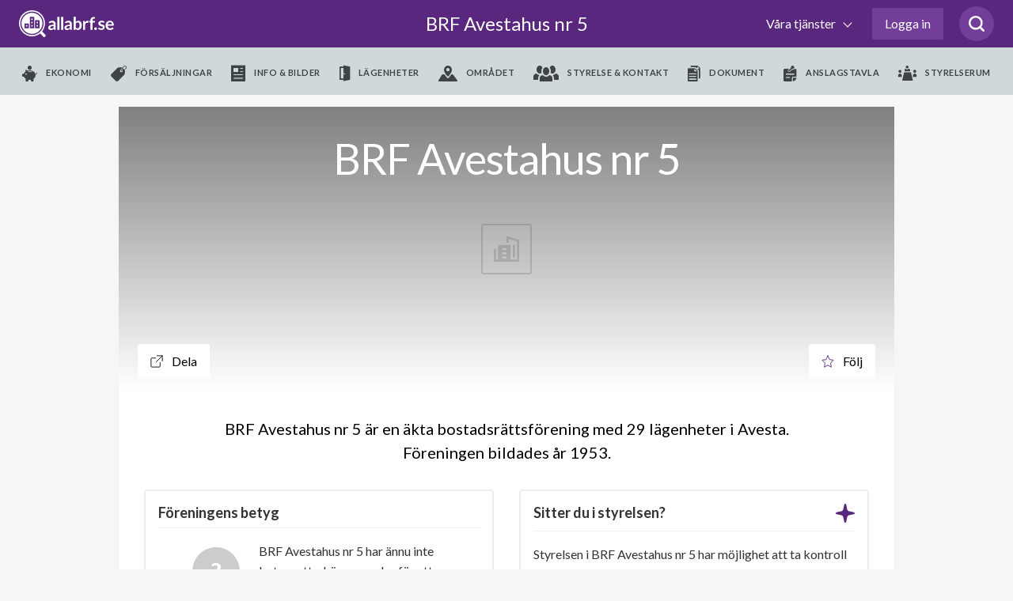

--- FILE ---
content_type: text/html; charset=utf-8
request_url: https://www.google.com/recaptcha/api2/anchor?ar=1&k=6LfILvgUAAAAAB5z8cPYevSICLFfLF2YTLD8eESX&co=aHR0cHM6Ly93d3cuYWxsYWJyZi5zZTo0NDM.&hl=en&v=PoyoqOPhxBO7pBk68S4YbpHZ&size=invisible&anchor-ms=20000&execute-ms=30000&cb=j7s3er8fdqjv
body_size: 48630
content:
<!DOCTYPE HTML><html dir="ltr" lang="en"><head><meta http-equiv="Content-Type" content="text/html; charset=UTF-8">
<meta http-equiv="X-UA-Compatible" content="IE=edge">
<title>reCAPTCHA</title>
<style type="text/css">
/* cyrillic-ext */
@font-face {
  font-family: 'Roboto';
  font-style: normal;
  font-weight: 400;
  font-stretch: 100%;
  src: url(//fonts.gstatic.com/s/roboto/v48/KFO7CnqEu92Fr1ME7kSn66aGLdTylUAMa3GUBHMdazTgWw.woff2) format('woff2');
  unicode-range: U+0460-052F, U+1C80-1C8A, U+20B4, U+2DE0-2DFF, U+A640-A69F, U+FE2E-FE2F;
}
/* cyrillic */
@font-face {
  font-family: 'Roboto';
  font-style: normal;
  font-weight: 400;
  font-stretch: 100%;
  src: url(//fonts.gstatic.com/s/roboto/v48/KFO7CnqEu92Fr1ME7kSn66aGLdTylUAMa3iUBHMdazTgWw.woff2) format('woff2');
  unicode-range: U+0301, U+0400-045F, U+0490-0491, U+04B0-04B1, U+2116;
}
/* greek-ext */
@font-face {
  font-family: 'Roboto';
  font-style: normal;
  font-weight: 400;
  font-stretch: 100%;
  src: url(//fonts.gstatic.com/s/roboto/v48/KFO7CnqEu92Fr1ME7kSn66aGLdTylUAMa3CUBHMdazTgWw.woff2) format('woff2');
  unicode-range: U+1F00-1FFF;
}
/* greek */
@font-face {
  font-family: 'Roboto';
  font-style: normal;
  font-weight: 400;
  font-stretch: 100%;
  src: url(//fonts.gstatic.com/s/roboto/v48/KFO7CnqEu92Fr1ME7kSn66aGLdTylUAMa3-UBHMdazTgWw.woff2) format('woff2');
  unicode-range: U+0370-0377, U+037A-037F, U+0384-038A, U+038C, U+038E-03A1, U+03A3-03FF;
}
/* math */
@font-face {
  font-family: 'Roboto';
  font-style: normal;
  font-weight: 400;
  font-stretch: 100%;
  src: url(//fonts.gstatic.com/s/roboto/v48/KFO7CnqEu92Fr1ME7kSn66aGLdTylUAMawCUBHMdazTgWw.woff2) format('woff2');
  unicode-range: U+0302-0303, U+0305, U+0307-0308, U+0310, U+0312, U+0315, U+031A, U+0326-0327, U+032C, U+032F-0330, U+0332-0333, U+0338, U+033A, U+0346, U+034D, U+0391-03A1, U+03A3-03A9, U+03B1-03C9, U+03D1, U+03D5-03D6, U+03F0-03F1, U+03F4-03F5, U+2016-2017, U+2034-2038, U+203C, U+2040, U+2043, U+2047, U+2050, U+2057, U+205F, U+2070-2071, U+2074-208E, U+2090-209C, U+20D0-20DC, U+20E1, U+20E5-20EF, U+2100-2112, U+2114-2115, U+2117-2121, U+2123-214F, U+2190, U+2192, U+2194-21AE, U+21B0-21E5, U+21F1-21F2, U+21F4-2211, U+2213-2214, U+2216-22FF, U+2308-230B, U+2310, U+2319, U+231C-2321, U+2336-237A, U+237C, U+2395, U+239B-23B7, U+23D0, U+23DC-23E1, U+2474-2475, U+25AF, U+25B3, U+25B7, U+25BD, U+25C1, U+25CA, U+25CC, U+25FB, U+266D-266F, U+27C0-27FF, U+2900-2AFF, U+2B0E-2B11, U+2B30-2B4C, U+2BFE, U+3030, U+FF5B, U+FF5D, U+1D400-1D7FF, U+1EE00-1EEFF;
}
/* symbols */
@font-face {
  font-family: 'Roboto';
  font-style: normal;
  font-weight: 400;
  font-stretch: 100%;
  src: url(//fonts.gstatic.com/s/roboto/v48/KFO7CnqEu92Fr1ME7kSn66aGLdTylUAMaxKUBHMdazTgWw.woff2) format('woff2');
  unicode-range: U+0001-000C, U+000E-001F, U+007F-009F, U+20DD-20E0, U+20E2-20E4, U+2150-218F, U+2190, U+2192, U+2194-2199, U+21AF, U+21E6-21F0, U+21F3, U+2218-2219, U+2299, U+22C4-22C6, U+2300-243F, U+2440-244A, U+2460-24FF, U+25A0-27BF, U+2800-28FF, U+2921-2922, U+2981, U+29BF, U+29EB, U+2B00-2BFF, U+4DC0-4DFF, U+FFF9-FFFB, U+10140-1018E, U+10190-1019C, U+101A0, U+101D0-101FD, U+102E0-102FB, U+10E60-10E7E, U+1D2C0-1D2D3, U+1D2E0-1D37F, U+1F000-1F0FF, U+1F100-1F1AD, U+1F1E6-1F1FF, U+1F30D-1F30F, U+1F315, U+1F31C, U+1F31E, U+1F320-1F32C, U+1F336, U+1F378, U+1F37D, U+1F382, U+1F393-1F39F, U+1F3A7-1F3A8, U+1F3AC-1F3AF, U+1F3C2, U+1F3C4-1F3C6, U+1F3CA-1F3CE, U+1F3D4-1F3E0, U+1F3ED, U+1F3F1-1F3F3, U+1F3F5-1F3F7, U+1F408, U+1F415, U+1F41F, U+1F426, U+1F43F, U+1F441-1F442, U+1F444, U+1F446-1F449, U+1F44C-1F44E, U+1F453, U+1F46A, U+1F47D, U+1F4A3, U+1F4B0, U+1F4B3, U+1F4B9, U+1F4BB, U+1F4BF, U+1F4C8-1F4CB, U+1F4D6, U+1F4DA, U+1F4DF, U+1F4E3-1F4E6, U+1F4EA-1F4ED, U+1F4F7, U+1F4F9-1F4FB, U+1F4FD-1F4FE, U+1F503, U+1F507-1F50B, U+1F50D, U+1F512-1F513, U+1F53E-1F54A, U+1F54F-1F5FA, U+1F610, U+1F650-1F67F, U+1F687, U+1F68D, U+1F691, U+1F694, U+1F698, U+1F6AD, U+1F6B2, U+1F6B9-1F6BA, U+1F6BC, U+1F6C6-1F6CF, U+1F6D3-1F6D7, U+1F6E0-1F6EA, U+1F6F0-1F6F3, U+1F6F7-1F6FC, U+1F700-1F7FF, U+1F800-1F80B, U+1F810-1F847, U+1F850-1F859, U+1F860-1F887, U+1F890-1F8AD, U+1F8B0-1F8BB, U+1F8C0-1F8C1, U+1F900-1F90B, U+1F93B, U+1F946, U+1F984, U+1F996, U+1F9E9, U+1FA00-1FA6F, U+1FA70-1FA7C, U+1FA80-1FA89, U+1FA8F-1FAC6, U+1FACE-1FADC, U+1FADF-1FAE9, U+1FAF0-1FAF8, U+1FB00-1FBFF;
}
/* vietnamese */
@font-face {
  font-family: 'Roboto';
  font-style: normal;
  font-weight: 400;
  font-stretch: 100%;
  src: url(//fonts.gstatic.com/s/roboto/v48/KFO7CnqEu92Fr1ME7kSn66aGLdTylUAMa3OUBHMdazTgWw.woff2) format('woff2');
  unicode-range: U+0102-0103, U+0110-0111, U+0128-0129, U+0168-0169, U+01A0-01A1, U+01AF-01B0, U+0300-0301, U+0303-0304, U+0308-0309, U+0323, U+0329, U+1EA0-1EF9, U+20AB;
}
/* latin-ext */
@font-face {
  font-family: 'Roboto';
  font-style: normal;
  font-weight: 400;
  font-stretch: 100%;
  src: url(//fonts.gstatic.com/s/roboto/v48/KFO7CnqEu92Fr1ME7kSn66aGLdTylUAMa3KUBHMdazTgWw.woff2) format('woff2');
  unicode-range: U+0100-02BA, U+02BD-02C5, U+02C7-02CC, U+02CE-02D7, U+02DD-02FF, U+0304, U+0308, U+0329, U+1D00-1DBF, U+1E00-1E9F, U+1EF2-1EFF, U+2020, U+20A0-20AB, U+20AD-20C0, U+2113, U+2C60-2C7F, U+A720-A7FF;
}
/* latin */
@font-face {
  font-family: 'Roboto';
  font-style: normal;
  font-weight: 400;
  font-stretch: 100%;
  src: url(//fonts.gstatic.com/s/roboto/v48/KFO7CnqEu92Fr1ME7kSn66aGLdTylUAMa3yUBHMdazQ.woff2) format('woff2');
  unicode-range: U+0000-00FF, U+0131, U+0152-0153, U+02BB-02BC, U+02C6, U+02DA, U+02DC, U+0304, U+0308, U+0329, U+2000-206F, U+20AC, U+2122, U+2191, U+2193, U+2212, U+2215, U+FEFF, U+FFFD;
}
/* cyrillic-ext */
@font-face {
  font-family: 'Roboto';
  font-style: normal;
  font-weight: 500;
  font-stretch: 100%;
  src: url(//fonts.gstatic.com/s/roboto/v48/KFO7CnqEu92Fr1ME7kSn66aGLdTylUAMa3GUBHMdazTgWw.woff2) format('woff2');
  unicode-range: U+0460-052F, U+1C80-1C8A, U+20B4, U+2DE0-2DFF, U+A640-A69F, U+FE2E-FE2F;
}
/* cyrillic */
@font-face {
  font-family: 'Roboto';
  font-style: normal;
  font-weight: 500;
  font-stretch: 100%;
  src: url(//fonts.gstatic.com/s/roboto/v48/KFO7CnqEu92Fr1ME7kSn66aGLdTylUAMa3iUBHMdazTgWw.woff2) format('woff2');
  unicode-range: U+0301, U+0400-045F, U+0490-0491, U+04B0-04B1, U+2116;
}
/* greek-ext */
@font-face {
  font-family: 'Roboto';
  font-style: normal;
  font-weight: 500;
  font-stretch: 100%;
  src: url(//fonts.gstatic.com/s/roboto/v48/KFO7CnqEu92Fr1ME7kSn66aGLdTylUAMa3CUBHMdazTgWw.woff2) format('woff2');
  unicode-range: U+1F00-1FFF;
}
/* greek */
@font-face {
  font-family: 'Roboto';
  font-style: normal;
  font-weight: 500;
  font-stretch: 100%;
  src: url(//fonts.gstatic.com/s/roboto/v48/KFO7CnqEu92Fr1ME7kSn66aGLdTylUAMa3-UBHMdazTgWw.woff2) format('woff2');
  unicode-range: U+0370-0377, U+037A-037F, U+0384-038A, U+038C, U+038E-03A1, U+03A3-03FF;
}
/* math */
@font-face {
  font-family: 'Roboto';
  font-style: normal;
  font-weight: 500;
  font-stretch: 100%;
  src: url(//fonts.gstatic.com/s/roboto/v48/KFO7CnqEu92Fr1ME7kSn66aGLdTylUAMawCUBHMdazTgWw.woff2) format('woff2');
  unicode-range: U+0302-0303, U+0305, U+0307-0308, U+0310, U+0312, U+0315, U+031A, U+0326-0327, U+032C, U+032F-0330, U+0332-0333, U+0338, U+033A, U+0346, U+034D, U+0391-03A1, U+03A3-03A9, U+03B1-03C9, U+03D1, U+03D5-03D6, U+03F0-03F1, U+03F4-03F5, U+2016-2017, U+2034-2038, U+203C, U+2040, U+2043, U+2047, U+2050, U+2057, U+205F, U+2070-2071, U+2074-208E, U+2090-209C, U+20D0-20DC, U+20E1, U+20E5-20EF, U+2100-2112, U+2114-2115, U+2117-2121, U+2123-214F, U+2190, U+2192, U+2194-21AE, U+21B0-21E5, U+21F1-21F2, U+21F4-2211, U+2213-2214, U+2216-22FF, U+2308-230B, U+2310, U+2319, U+231C-2321, U+2336-237A, U+237C, U+2395, U+239B-23B7, U+23D0, U+23DC-23E1, U+2474-2475, U+25AF, U+25B3, U+25B7, U+25BD, U+25C1, U+25CA, U+25CC, U+25FB, U+266D-266F, U+27C0-27FF, U+2900-2AFF, U+2B0E-2B11, U+2B30-2B4C, U+2BFE, U+3030, U+FF5B, U+FF5D, U+1D400-1D7FF, U+1EE00-1EEFF;
}
/* symbols */
@font-face {
  font-family: 'Roboto';
  font-style: normal;
  font-weight: 500;
  font-stretch: 100%;
  src: url(//fonts.gstatic.com/s/roboto/v48/KFO7CnqEu92Fr1ME7kSn66aGLdTylUAMaxKUBHMdazTgWw.woff2) format('woff2');
  unicode-range: U+0001-000C, U+000E-001F, U+007F-009F, U+20DD-20E0, U+20E2-20E4, U+2150-218F, U+2190, U+2192, U+2194-2199, U+21AF, U+21E6-21F0, U+21F3, U+2218-2219, U+2299, U+22C4-22C6, U+2300-243F, U+2440-244A, U+2460-24FF, U+25A0-27BF, U+2800-28FF, U+2921-2922, U+2981, U+29BF, U+29EB, U+2B00-2BFF, U+4DC0-4DFF, U+FFF9-FFFB, U+10140-1018E, U+10190-1019C, U+101A0, U+101D0-101FD, U+102E0-102FB, U+10E60-10E7E, U+1D2C0-1D2D3, U+1D2E0-1D37F, U+1F000-1F0FF, U+1F100-1F1AD, U+1F1E6-1F1FF, U+1F30D-1F30F, U+1F315, U+1F31C, U+1F31E, U+1F320-1F32C, U+1F336, U+1F378, U+1F37D, U+1F382, U+1F393-1F39F, U+1F3A7-1F3A8, U+1F3AC-1F3AF, U+1F3C2, U+1F3C4-1F3C6, U+1F3CA-1F3CE, U+1F3D4-1F3E0, U+1F3ED, U+1F3F1-1F3F3, U+1F3F5-1F3F7, U+1F408, U+1F415, U+1F41F, U+1F426, U+1F43F, U+1F441-1F442, U+1F444, U+1F446-1F449, U+1F44C-1F44E, U+1F453, U+1F46A, U+1F47D, U+1F4A3, U+1F4B0, U+1F4B3, U+1F4B9, U+1F4BB, U+1F4BF, U+1F4C8-1F4CB, U+1F4D6, U+1F4DA, U+1F4DF, U+1F4E3-1F4E6, U+1F4EA-1F4ED, U+1F4F7, U+1F4F9-1F4FB, U+1F4FD-1F4FE, U+1F503, U+1F507-1F50B, U+1F50D, U+1F512-1F513, U+1F53E-1F54A, U+1F54F-1F5FA, U+1F610, U+1F650-1F67F, U+1F687, U+1F68D, U+1F691, U+1F694, U+1F698, U+1F6AD, U+1F6B2, U+1F6B9-1F6BA, U+1F6BC, U+1F6C6-1F6CF, U+1F6D3-1F6D7, U+1F6E0-1F6EA, U+1F6F0-1F6F3, U+1F6F7-1F6FC, U+1F700-1F7FF, U+1F800-1F80B, U+1F810-1F847, U+1F850-1F859, U+1F860-1F887, U+1F890-1F8AD, U+1F8B0-1F8BB, U+1F8C0-1F8C1, U+1F900-1F90B, U+1F93B, U+1F946, U+1F984, U+1F996, U+1F9E9, U+1FA00-1FA6F, U+1FA70-1FA7C, U+1FA80-1FA89, U+1FA8F-1FAC6, U+1FACE-1FADC, U+1FADF-1FAE9, U+1FAF0-1FAF8, U+1FB00-1FBFF;
}
/* vietnamese */
@font-face {
  font-family: 'Roboto';
  font-style: normal;
  font-weight: 500;
  font-stretch: 100%;
  src: url(//fonts.gstatic.com/s/roboto/v48/KFO7CnqEu92Fr1ME7kSn66aGLdTylUAMa3OUBHMdazTgWw.woff2) format('woff2');
  unicode-range: U+0102-0103, U+0110-0111, U+0128-0129, U+0168-0169, U+01A0-01A1, U+01AF-01B0, U+0300-0301, U+0303-0304, U+0308-0309, U+0323, U+0329, U+1EA0-1EF9, U+20AB;
}
/* latin-ext */
@font-face {
  font-family: 'Roboto';
  font-style: normal;
  font-weight: 500;
  font-stretch: 100%;
  src: url(//fonts.gstatic.com/s/roboto/v48/KFO7CnqEu92Fr1ME7kSn66aGLdTylUAMa3KUBHMdazTgWw.woff2) format('woff2');
  unicode-range: U+0100-02BA, U+02BD-02C5, U+02C7-02CC, U+02CE-02D7, U+02DD-02FF, U+0304, U+0308, U+0329, U+1D00-1DBF, U+1E00-1E9F, U+1EF2-1EFF, U+2020, U+20A0-20AB, U+20AD-20C0, U+2113, U+2C60-2C7F, U+A720-A7FF;
}
/* latin */
@font-face {
  font-family: 'Roboto';
  font-style: normal;
  font-weight: 500;
  font-stretch: 100%;
  src: url(//fonts.gstatic.com/s/roboto/v48/KFO7CnqEu92Fr1ME7kSn66aGLdTylUAMa3yUBHMdazQ.woff2) format('woff2');
  unicode-range: U+0000-00FF, U+0131, U+0152-0153, U+02BB-02BC, U+02C6, U+02DA, U+02DC, U+0304, U+0308, U+0329, U+2000-206F, U+20AC, U+2122, U+2191, U+2193, U+2212, U+2215, U+FEFF, U+FFFD;
}
/* cyrillic-ext */
@font-face {
  font-family: 'Roboto';
  font-style: normal;
  font-weight: 900;
  font-stretch: 100%;
  src: url(//fonts.gstatic.com/s/roboto/v48/KFO7CnqEu92Fr1ME7kSn66aGLdTylUAMa3GUBHMdazTgWw.woff2) format('woff2');
  unicode-range: U+0460-052F, U+1C80-1C8A, U+20B4, U+2DE0-2DFF, U+A640-A69F, U+FE2E-FE2F;
}
/* cyrillic */
@font-face {
  font-family: 'Roboto';
  font-style: normal;
  font-weight: 900;
  font-stretch: 100%;
  src: url(//fonts.gstatic.com/s/roboto/v48/KFO7CnqEu92Fr1ME7kSn66aGLdTylUAMa3iUBHMdazTgWw.woff2) format('woff2');
  unicode-range: U+0301, U+0400-045F, U+0490-0491, U+04B0-04B1, U+2116;
}
/* greek-ext */
@font-face {
  font-family: 'Roboto';
  font-style: normal;
  font-weight: 900;
  font-stretch: 100%;
  src: url(//fonts.gstatic.com/s/roboto/v48/KFO7CnqEu92Fr1ME7kSn66aGLdTylUAMa3CUBHMdazTgWw.woff2) format('woff2');
  unicode-range: U+1F00-1FFF;
}
/* greek */
@font-face {
  font-family: 'Roboto';
  font-style: normal;
  font-weight: 900;
  font-stretch: 100%;
  src: url(//fonts.gstatic.com/s/roboto/v48/KFO7CnqEu92Fr1ME7kSn66aGLdTylUAMa3-UBHMdazTgWw.woff2) format('woff2');
  unicode-range: U+0370-0377, U+037A-037F, U+0384-038A, U+038C, U+038E-03A1, U+03A3-03FF;
}
/* math */
@font-face {
  font-family: 'Roboto';
  font-style: normal;
  font-weight: 900;
  font-stretch: 100%;
  src: url(//fonts.gstatic.com/s/roboto/v48/KFO7CnqEu92Fr1ME7kSn66aGLdTylUAMawCUBHMdazTgWw.woff2) format('woff2');
  unicode-range: U+0302-0303, U+0305, U+0307-0308, U+0310, U+0312, U+0315, U+031A, U+0326-0327, U+032C, U+032F-0330, U+0332-0333, U+0338, U+033A, U+0346, U+034D, U+0391-03A1, U+03A3-03A9, U+03B1-03C9, U+03D1, U+03D5-03D6, U+03F0-03F1, U+03F4-03F5, U+2016-2017, U+2034-2038, U+203C, U+2040, U+2043, U+2047, U+2050, U+2057, U+205F, U+2070-2071, U+2074-208E, U+2090-209C, U+20D0-20DC, U+20E1, U+20E5-20EF, U+2100-2112, U+2114-2115, U+2117-2121, U+2123-214F, U+2190, U+2192, U+2194-21AE, U+21B0-21E5, U+21F1-21F2, U+21F4-2211, U+2213-2214, U+2216-22FF, U+2308-230B, U+2310, U+2319, U+231C-2321, U+2336-237A, U+237C, U+2395, U+239B-23B7, U+23D0, U+23DC-23E1, U+2474-2475, U+25AF, U+25B3, U+25B7, U+25BD, U+25C1, U+25CA, U+25CC, U+25FB, U+266D-266F, U+27C0-27FF, U+2900-2AFF, U+2B0E-2B11, U+2B30-2B4C, U+2BFE, U+3030, U+FF5B, U+FF5D, U+1D400-1D7FF, U+1EE00-1EEFF;
}
/* symbols */
@font-face {
  font-family: 'Roboto';
  font-style: normal;
  font-weight: 900;
  font-stretch: 100%;
  src: url(//fonts.gstatic.com/s/roboto/v48/KFO7CnqEu92Fr1ME7kSn66aGLdTylUAMaxKUBHMdazTgWw.woff2) format('woff2');
  unicode-range: U+0001-000C, U+000E-001F, U+007F-009F, U+20DD-20E0, U+20E2-20E4, U+2150-218F, U+2190, U+2192, U+2194-2199, U+21AF, U+21E6-21F0, U+21F3, U+2218-2219, U+2299, U+22C4-22C6, U+2300-243F, U+2440-244A, U+2460-24FF, U+25A0-27BF, U+2800-28FF, U+2921-2922, U+2981, U+29BF, U+29EB, U+2B00-2BFF, U+4DC0-4DFF, U+FFF9-FFFB, U+10140-1018E, U+10190-1019C, U+101A0, U+101D0-101FD, U+102E0-102FB, U+10E60-10E7E, U+1D2C0-1D2D3, U+1D2E0-1D37F, U+1F000-1F0FF, U+1F100-1F1AD, U+1F1E6-1F1FF, U+1F30D-1F30F, U+1F315, U+1F31C, U+1F31E, U+1F320-1F32C, U+1F336, U+1F378, U+1F37D, U+1F382, U+1F393-1F39F, U+1F3A7-1F3A8, U+1F3AC-1F3AF, U+1F3C2, U+1F3C4-1F3C6, U+1F3CA-1F3CE, U+1F3D4-1F3E0, U+1F3ED, U+1F3F1-1F3F3, U+1F3F5-1F3F7, U+1F408, U+1F415, U+1F41F, U+1F426, U+1F43F, U+1F441-1F442, U+1F444, U+1F446-1F449, U+1F44C-1F44E, U+1F453, U+1F46A, U+1F47D, U+1F4A3, U+1F4B0, U+1F4B3, U+1F4B9, U+1F4BB, U+1F4BF, U+1F4C8-1F4CB, U+1F4D6, U+1F4DA, U+1F4DF, U+1F4E3-1F4E6, U+1F4EA-1F4ED, U+1F4F7, U+1F4F9-1F4FB, U+1F4FD-1F4FE, U+1F503, U+1F507-1F50B, U+1F50D, U+1F512-1F513, U+1F53E-1F54A, U+1F54F-1F5FA, U+1F610, U+1F650-1F67F, U+1F687, U+1F68D, U+1F691, U+1F694, U+1F698, U+1F6AD, U+1F6B2, U+1F6B9-1F6BA, U+1F6BC, U+1F6C6-1F6CF, U+1F6D3-1F6D7, U+1F6E0-1F6EA, U+1F6F0-1F6F3, U+1F6F7-1F6FC, U+1F700-1F7FF, U+1F800-1F80B, U+1F810-1F847, U+1F850-1F859, U+1F860-1F887, U+1F890-1F8AD, U+1F8B0-1F8BB, U+1F8C0-1F8C1, U+1F900-1F90B, U+1F93B, U+1F946, U+1F984, U+1F996, U+1F9E9, U+1FA00-1FA6F, U+1FA70-1FA7C, U+1FA80-1FA89, U+1FA8F-1FAC6, U+1FACE-1FADC, U+1FADF-1FAE9, U+1FAF0-1FAF8, U+1FB00-1FBFF;
}
/* vietnamese */
@font-face {
  font-family: 'Roboto';
  font-style: normal;
  font-weight: 900;
  font-stretch: 100%;
  src: url(//fonts.gstatic.com/s/roboto/v48/KFO7CnqEu92Fr1ME7kSn66aGLdTylUAMa3OUBHMdazTgWw.woff2) format('woff2');
  unicode-range: U+0102-0103, U+0110-0111, U+0128-0129, U+0168-0169, U+01A0-01A1, U+01AF-01B0, U+0300-0301, U+0303-0304, U+0308-0309, U+0323, U+0329, U+1EA0-1EF9, U+20AB;
}
/* latin-ext */
@font-face {
  font-family: 'Roboto';
  font-style: normal;
  font-weight: 900;
  font-stretch: 100%;
  src: url(//fonts.gstatic.com/s/roboto/v48/KFO7CnqEu92Fr1ME7kSn66aGLdTylUAMa3KUBHMdazTgWw.woff2) format('woff2');
  unicode-range: U+0100-02BA, U+02BD-02C5, U+02C7-02CC, U+02CE-02D7, U+02DD-02FF, U+0304, U+0308, U+0329, U+1D00-1DBF, U+1E00-1E9F, U+1EF2-1EFF, U+2020, U+20A0-20AB, U+20AD-20C0, U+2113, U+2C60-2C7F, U+A720-A7FF;
}
/* latin */
@font-face {
  font-family: 'Roboto';
  font-style: normal;
  font-weight: 900;
  font-stretch: 100%;
  src: url(//fonts.gstatic.com/s/roboto/v48/KFO7CnqEu92Fr1ME7kSn66aGLdTylUAMa3yUBHMdazQ.woff2) format('woff2');
  unicode-range: U+0000-00FF, U+0131, U+0152-0153, U+02BB-02BC, U+02C6, U+02DA, U+02DC, U+0304, U+0308, U+0329, U+2000-206F, U+20AC, U+2122, U+2191, U+2193, U+2212, U+2215, U+FEFF, U+FFFD;
}

</style>
<link rel="stylesheet" type="text/css" href="https://www.gstatic.com/recaptcha/releases/PoyoqOPhxBO7pBk68S4YbpHZ/styles__ltr.css">
<script nonce="h_9GEfbRR4n-DScwYCSSwQ" type="text/javascript">window['__recaptcha_api'] = 'https://www.google.com/recaptcha/api2/';</script>
<script type="text/javascript" src="https://www.gstatic.com/recaptcha/releases/PoyoqOPhxBO7pBk68S4YbpHZ/recaptcha__en.js" nonce="h_9GEfbRR4n-DScwYCSSwQ">
      
    </script></head>
<body><div id="rc-anchor-alert" class="rc-anchor-alert"></div>
<input type="hidden" id="recaptcha-token" value="[base64]">
<script type="text/javascript" nonce="h_9GEfbRR4n-DScwYCSSwQ">
      recaptcha.anchor.Main.init("[\x22ainput\x22,[\x22bgdata\x22,\x22\x22,\[base64]/[base64]/[base64]/[base64]/[base64]/[base64]/[base64]/[base64]/[base64]/[base64]\\u003d\x22,\[base64]\x22,\[base64]/[base64]/DmwVtMFnCvcO3GcOqw5vDjUvClGlCw7opwr/CmhXDnB3Ck8OVOsOgwpo+MFrCncOQB8KZYsKCZcOCXMORAcKjw63CjFlow4NxRFUrwr5rwoISO2E6CsKzLcO2w5zDlcKyMlrClzZXcA3DogjCvl/[base64]/CuDnDpjLCjcKDSEjChSTCjcKvNA1OcTwrYMKOw4tFwqV0DyfDoWZWw4vClippwpTCpjnDl8O3Zwxhwr4KfHk4w5xgTMKxbsKXw5toEsOEOQ7Cr15YIgHDh8O2JcKsXF4rUAjDjcORK0jCv3zCkXXDiUw9wrbDq8OFZMO8w6/[base64]/wp5yUV8Ew5kGwqsAw7HCrSjDvMKlBnV3wqlDw5kPwqo0w4t+YcKJZcKub8Ovw5Aew6gSwp/DgUtIwqFOw7HCkw/[base64]/ZcKnQ8Oew47DqsOxw6YwworCli4Qw74uw5XCv8KMTMKYEXolwqTDoSE0Qnl0Vjpvw65oUsOFw7fCggHDlF/CkFAmEsOZKsKuw6HDpMKBbibDucKiDVDDq8OpNsOxXwgBMcOMwqbDgMKzwqfCmF/DscOMNsOTw6TDq8KvP8KCG8KKw4ZQCEhCw47CnEbChMO4XG7DsUXCtyQRw67DrHdtIsKaw4PDtlbDvglhw59MwrXCjRXDpATDsW7CscKbGMOcwpJHVsOIZF7CpcKFwpjDgikKIsOWwpfDq27Co3BOIcKCXXXDh8K0TybCty7DoMKfE8KgwoROEQXClwnCuxJvw4TDih/DvMK5wqwoPwNoYigcNBwvL8O/w5kJXnPDr8Olw4/Dj8KJw47Dq3rCpsKvw6fDtsKaw5Egf1HDl2gBw63Dv8OJD8Kmw5DDmjnCmk0bw4ZLwrJud8O5woHCocKjew80eTTDgysPwr/DnsK2wqVJcXnClVYEwoMuGcOHwp/DgXQjw6RqBsOpwrAdwrwIbToLwq4pMARFJ27CqMONw4Rqw5PCkEA+W8O+acKDw6dIPhvCjx47w7kNNcOnwrNbNBzDlMOCw4B4EENuwrPDgV0nJlQ/wpJcDcKPdcOaHGx7bcOEHw7DqV/CgxUHMgB/VcOkw4HCh2JAw50MBWIBwqVUQk/[base64]/CrMOBwplFw4NdfxY/w7nCjcOIHsOGw58bwr3DtX/ClznCk8OKw4zDm8O+VcKdwpA0wpvDscOQwrFowrnDiCDDpBrDjjIVwqbCrmDCqHxKa8KoeMOXw7V/w7DDoMOKYMK/Al9UeMOPwrvDrcOHw7LDt8KGw7bCq8OXO8OCaT/Ck0TDh8OZw6/Cm8OFwo3DksKRPMO+w4ELaWZyMFnDm8OhK8Okwq1qw7Qmw4XDmsK3wq1Ow7nDt8Kba8KZw4VFw7lgSMOybkPCvFvDhCJ5wq7CisOkGmHCvXkvHFTCtMKVasOZwrdbw77Do8OyeSlQJcOMAUp3aMODVHLDuiVIw4XCsG1fw4PCsT/DrWM5wrosw7bDnsO4wq/[base64]/Dj8O2CMOSw6fCsMK1w5JeDGNKw4HClzjCp8OFwrTCqcK6a8KNwpHCqmwpw7TCgSU7wqfCsSk0wqcuw57ChVkUw6wcw5PCosKecBnDjh3ChTPCjV4cw7DCjBTDqCDDshrCnMKjw6fDvkMdecKYwqLDhBFgwpDDqiPCoz3DjcK+XcK/QS/DkcOVwq/Dgj3DswEIwo9PwpnDrMKsV8KwUsORRcOkwoZcwrVFwq03wrQaw5HDiFnDvcKjwrfDjsKNw5LDmcO8w7lQOwzConosw6k+O8KFwrRNBsKmQD17w6Q3w5htw7rDi0HDm1bDnXjDgDZHTSUuF8KwIEvChsOJwo9UFcO/AsOnw7HClG7Cu8OZTMOyw5NOwp8/[base64]/LnTDssO+w65oAMK8AGfDoz8Yw7bCtsObUcKow59MOsK9wqoBbcO8w7YYC8KjYMO8fCMwwrzDiADCtsOGE8KjwqjDv8ObwoZrw7PCrmbCm8Olw7fCmF/[base64]/CnsKZIcOVOcK5wpEvw5bCoHBZwqZxwoJ0VMOhw5fChcOpSQvCvMOAwqt0EMOUwpzCgMK8I8O9wqo4WBjDqRp7w7HCuWfCiMK4G8KZKg5ewrzCjzsFw7BSVMKJbW/CrcKWwqAowp3Cp8OBdsOMw78CFMKmLcOuw7Uzw6pew7nCg8OKwosMw6DCocKmwpXDo8KLRsOfw4gMEklUWcO6bWHCjD/[base64]/DkBctw7d3w55fwpjDgTZvwp5dwrdBw4DDncKBwrtABFJvPmoPW3TCvzvChsOawqxFw4VFE8OjwohhSCVpw5EewozDrsKrwp9YAX3Dp8KrEMOFbcKpw5nCiMOvEx/DpTp1McKaecKZwrrCrnpqAi4nO8OvV8KiQcKkwoFswovCssKrKS7CsMKnwplDwrhJw6zDjmJNw6lbSyotw7rCvn0zZUk0w7/DkXQMeFXDl8KkShTDqsOvwokww7dTYsK/WhtCasOUMwQgw79Hw6cnwrvDqMK3wpdpM3hrwqMgaMO4wr3Clz5FRBgTw7MNDS/[base64]/CuXzCqsOwcMKlwrRkFw/DosOjw7Vhw5MDw4XCn8OQRcKObjBiGMKiw6zDpMOEwqgFV8KNw6bCl8KaeX5Bd8KSw7gBwqINb8Oiw5ouw6QYeMO6w6MtwoN7DcOvwq0fw43DtmrDnQXCucKPw4ICwqDDqQrDv3hXRcKUw59vwrvCrsKYw4TCoTzDkMKVw7lRGQ/[base64]/[base64]/[base64]/CrlzClinDjsKmR8OtwovCksO6Gw0iIBLClCYkIhBFH8Kcw78dwrI2a2xENsOTwqIzWMOmwopKQcOiwoJ9w7bCiwPCtQRNE8Kbwo3CuMK1wpDDhcOnw6zDisK/w5/CjcK4w5tVw65DPsOKVMK4w6Vrw4TCiid5KFEXBcOmIQpwJ8KrFTzCrxJkS1kOwqDCmcO6w7LCmsO4bsOwfsOfJ1QSwpYlwp7Clw9gT8KZe2fDqkzDnsKUAWbCiMKaDsO2ITF5DcKyBsOZAkXCnA15wqk/wq4EXMOaw6XCtMKxwqzCrcOHw7k9wpVJwoTCm2TCvcOtwqDCoCXDosOywokAV8KRNwjDksOKVcKdMMK6w7HCnm3CmcOnMMOJHBl1wrPDv8K2w4E0OMK8w6HCsyvDkMKtHcKJw51xw7HCssOhwqzChxwlw4s+w6XDhcOPEsKTw5HCuMKLZcOZLCx/w71Gwo0EwoLDqifCpcKjOW4ew7DDmcK6CREWw4vCgsOcw6QmwoHDocOIw4fDl1VjKF3CvhNTwq7Cn8OlQhXCn8KMEsKqA8O5wqnDmyBpwrDClHUpHWDDmcOBX1t+cDt2wo95w716GcKJbcOkQyseOzPDtsKIWgQtwog/w5dBOsO0e0McwpbDtyJgw6nClXxdwpfChMKocQFyWW8QD18Zw4bDiMO9wqVMwpTDhFjDmcKbOsKbMUjDkcKYYcOJwrPCribChMKPY8K1VmHCgTLDiMOeMXzCuBzCoMKkWcK4dGVrYwVRLnHDlcOSw6ggwrBPCA54wqXCjsKVw4jCssOqw5zCi3ECHcOMGSHDuggDw6/[base64]/[base64]/[base64]/ClcObT8OowqhEb8KAw6nDgMOgNcKTUMKIwr5sw6hYw7tewoPCmE7CrnYYT8KDw79Ow65HBFUYwoQuwqbDisKYw4HDpUBqTsKKw6bCjU9GwpvDocORdMOTCFXCgi/DngvCtcKXFG/[base64]/V8K+wqHCrHhKAEfCjSNJdMK9DMK7FxjDhcOna8KDwrgcwpbDsWvDkQxhPgJLLHnDrcO4LkzDp8KhP8K0MjR/L8OAw4ljbMOJw7ICw63DgwbCi8K3NHvCpBzCrF7DkcKNwoRsecK5w7zDucOSNMKDw6TDjcOyw7YDwqHDlsK3ZycRwpfDj2EhOxTCusOfZsOJchoaWMKzF8KgUAQww4EWEDzCkB7Dsl3CmsOdPcO/[base64]/w6tYw50jPDvCh0UdSMOnwrLCrXzDrsOtW8OfMMKkw7l2w63DnyrDjnhpSMKkZ8OlEnFdN8KeXcOUwrc3NcORWFPCiMK/w7HDoMKMTUbDogskecKGJ3/DssOSw68gwqZ/PxlbRcO+B8K6w6nCgcOfw47Cu8OCw73CtWPDk8Olw7ZzHhzCrhXDoMKyc8OUw7vDk39Dw7LDljYQwqzDulXDrSs/[base64]/[base64]/[base64]/CkwPCiGnDiMObZMO4WcKuw59hBMKSdcKowqYGwqbDgCZ7wrNHO8OrwpvCm8O+YsOzd8OHWRHCqMK/HsOsw5hXw5VJMVwcdsOowrTCpGDCq1vDkU7CjcOnwohrwqBWwqjCqFpfE1BZw5pOaHLCiyYFUinCrwvDqEBNCVohA1bCp8OSKMOZMsOLwpjCvDLDpcK1BcOIw41recK/YkLCocKGFX57P8OnL1DDgMOeYjrCl8KXw5rDp8OfXMKOHMKFWl9GPBDDrcKyHj/CsMKbwqXCosOeRizCjzoTLMK3P1HCmcOow4IrCcK/w5R/ScKvR8KuwrLDkMK7wrbCocOjw5ULXcKawqsUEwYYwoDCksO1Nj1TVDI0wpAZwoExTMKyZMOlw7Nxe8OHwp4vw58mwoDCtH5bw55uw55IJFI4woTClmZ0UMOHw4Bcw6Qvw5tcNMOfw6zCi8O3w4YDecO2JV7DiC/DtcOiwofDsUnCg0nDjcKuw4/[base64]/wpkkwpAVwrsPwpZmwoB8NQ5IMsK1bcOBw4R3YsKiwofDtsKjw6rDpsKgMMKwJjnDlsKSRQlnJcO/WhjDr8KgbsO7OAZyJsOAHl0twp3Dq30IScKtwroOw43CmcKDwojCusK3woHCgj7CgGPCu8KcCQ0bagAjwrXCl2LDmWPCqTTCiMKfw6Efwok1w58NbE50LxjClGd2w7EEw4l6w6HDtxPDghbCqsK6M0Vww7PDqcOAw5bCgAPCrcKFVcOUw793wrwYfiVyfsKWw6/DmsO1wrfClsKtJcOfTxLCljtkwr7CtcOiBcKmwohzwqtzFMO2w7ZKbUPCuMOVwo9PUsK3DCLCg8OpVAQPSmMVbnvCp0tTG2rDk8K2KWB0ZcOBesKKw5DCn23DksOkw7oBwpzCuRPCucOrN1fCksOca8KZFmfDrXrDnwtLw7Z3w5h5wo/CjXjDvsKNdF7CkMOCMEzDgSnDv2UGw6nDnR0cwoIww4nCvRk1wpIHVsO2WcKywr7CiWUmw5bCqsO+U8ObwrdIw7gewqHCqjYNOFvCmGzCssOxw5vCj1rDoU01aRknOcKEwpRBwqbDjcKMwqzDn3fCpwIEwokCdsKHwrzDncKPw6HCrF8ewo1FZ8KQwq/[base64]/BsOJw5t3WVjDrWrCnhgAwrTDtsKJwoBEXcKCw5TDpiDDnTTCplZoCcKlw5XCizXCnsOvDsKJM8Omw7EXw6JhPXpSIlnCt8OfFjrCnsOpwoLCqcOBAmcRE8KFw4UNwqrCuGBdOTdjwrskw5U5KX4NacO9w7o1BH3CjGXDqyoHwr7Dq8O1w6IRw7nDhA5rw7XCrMK/YsONHWB/cA4uw5TDlw3Dm1FNShbDocOHEsKIw7YAw6p1GsONwpPDvwPDqRFcw6gJXcOMUMKcw6XCjHRmwp5/dSTDgcK1w5LDtVjDvsKtwoR8w7I0M2/Ck3EPVF7CtlnDp8KSCcOzcMKYw5jCjcOswodQEMO+woZeQ3XDvcKoGinCpxluLFrDhMO0w4fDssONwpVXwrLCl8OWw5Jww6R7w64yw43CljlLw7gQwppSwqw7TcOubcKfNcOjw6U1IMKOwodXacKow7UowoVmwoo6w4XDgcOgLcO6wrHDlDY9w71/[base64]/Dl3xAMcKQBsKiw4TDnlHDlMKqZ8Kew6vCncK7J1MFwpLClSXDqRTDrzVwU8OiVkxzOMK8w5LCpMKoOhvCjSrDrwfDsMKWw4JywpAcfcOtw7fDsMO0wq8lwoA0HMOKN3ZpwqgqUX/DgsOPYsOIw5jClEMPHQPClhTDrMKTw5bCpcOowrPDqgcZw4LDk2LCosOrw7w0woLCr1ARRMKpKsKew5/DssO/AwXCnWl3w7bDpsOCwo96wp/DlV3DjMOzVwcKcQcufG1iZMK5w4rCqUBXZsOPwpobKMKhQxbCgsO9wobCu8OrwrxwHHp6HHooWitqScODw6EjCSfClMOeD8O/w4A8VmzDuVjCuGbCncKLwq7Dl0JaXFwlw6FhbxjDsAFnwo94McKOw4XDo3zCgMKkw6dQwqrClMKGEcKnfXfDkcOjw7nDhsKzd8OIwqHDgsKrw6NRw6cIwqlNw5zCp8O0wo9EwoHDs8KDw4HDiB1EG8K0IsO+XF/DlWgQw5DCv3QywrbDmClsw4Y5w6bCsjXDkmVYVcKtwrVFMsOpAMKmLsKqwoU2w4bCnk3CucKDNHA5NwXDs0LDrwJLwq1yZ8KyB0ZrSMOawo/CqFhowq5UwrHCvytuw7LCrm47LUDCr8OLwqRnbcKHw7vDn8OzwqlRMl7Dp28OLXUNG8OfDmNCVkXCrcODa2RdSGlkwp/CjsOKwoHCnMOFe1AdJcKowrwswoE9w6XDicKlNAbCq0JRWcO+AybCq8KFCCDDjMOrFsKtw49awr3DiDPDkQzCqTrDnSLClUfDoMOvFQMGwpApw74jUcOFc8OQYXxSEE/CoDvDo0rDlmbCuzXDgMKXwpILwrHDucKYOmnDiwLCvsKlOgHCtUfDgMKzw6o4BcKRGG0mw5zCkTnDkBLDo8KNVsO/wrTDmQYWRnHCri3Dhn7DkC0UcQHCl8Ovwo0/wpLDvsK5XynCuWNFNG3DkMK/[base64]/w7fDtcKpw5UTwqsDUH/CgUZ3CsKywrdaZ8KJw6kfwqosT8KQwq5zCDojw51Cd8Kiw6xOwoDCvcKgDAvCmsK2aA4Jw4cyw4lvWDfCssO7PH/CqxsaOAEpXiJJwohwZn7DuA/DmcKNCSRHMMKqJsKEwocgBCXDjXLCimYaw4UUZF/[base64]/[base64]/DusOGOX9/wr4bJcKCSmpIAzrChnxKXwhMwrBpZ0YRW01+eEtqGC05wqkDEQTCqsK9TcKxworDrxbCpsO0AcK7TXF5wrXDjMKYRBBVwr4qN8Kmw5bChCvDuMOVdy3CjcKPwqPDicKmw5hjwpHClsOcDksZw7jDiHPDngTDv1NPSmcWUDVpwr/CucKyw7sWwq7CnsOkMH/[base64]/DnVNVw7vCvMKlIjHDkQMlREXCrkcDUWJJXG3CpGhTwr5OwoQFRjZfwrBwAcKxeMOSFMOVwqjCs8KSwqLCpUXCvzFvw64Lw7wCIX3CllXCqWMlCsKow4shQFvCuMOOacK+CsK/R8O0OMOTw4HDnUzCtErDmzBIRMKhasO2asO8wpAleDtPw7ACOiBiHMKidBUCcsKxcFsmw53Cgh0mFxdUK8KmwpsaF0XCrsOwK8KEwrbDtBgxZ8OTwos6c8OgIzh/[base64]/CvD5HwpMVw44xwqrDrcObL8OswpTDmzo4wrE8QsO8YEbCowlGw4kYCmdGw7PChFNIXsKNZMO7cMKpS8KtQkHCjiTDo8ODA8KmDyfCjVbDtcKZG8Olw7l+U8KgDMKOw4XCmMObwpBVS8KewqXDmw/Ct8OJwoXDr8OKFEofMyPDiWrDiykBI8KPAEnDiMKcw7NBKCNYwpLDvMKgYT/[base64]/[base64]/H8KrOcO2dm7Dq1jDoMK3w6/Dv08RwpEBw4bDpsOmwo13wq7CpcKEXMKrXcO9B8KuZkjDtU5RwonDtVtvVhfCusOpa1dcPMOhPcKvw6FNckjDicKKD8OadRHDrWvCjcOXw7LDvmZHwpUJwrN7w6PDhAPCqcKdHTdgwo4dwqXDs8K2wpjCkMOqwp5Lwq/[base64]/CocOEMMO2HUAEU8OxA3XDo8OfAsKbwoHCrcOoLcKnw6/DplTDnynCs1zCocOTw4fDkMKGFkEpKSlnGBTCosOgw7XDsMKGwrvDqcOze8KyMRVpDX8Ww4wpdcOnFBvDs8KzwqwHw6TDg3Qxwo/Cs8KxwrXChg/[base64]/ai3DsMKew4V4NsOkw515w71+Yj41bsOTHUfCvF/ChcOqAsOtDhbCucK2woJdwoQ/wovDt8OZwpvDiUAcw5ECwpEhVMKDB8OZTxY1JsKGw4nCqApVTlLDicOrdzZTAMKwVxo7wpcATH3CgsKocsKjBDzCuFbChVEAOMORwpMaUTYFOhjDnsOBHn/CvcO9wpR7G8KHwqLDsMO3TcOmbcKzwq7CusKXwrLCmg1Kw5XCtMKJAMKTSsK3WcKFM33Dh2fDg8OkL8OjJCk7wrBpwpbCi2jDojAIPMK+S2bCnQ5cw7kyAR/CuSjCiUjDi0/CqcOewrDDq8OSwo3CqADDuGzDrMOvwrFdGsKUw5I0w4/Cm0BSwo52XjjCunzDu8KOw6MFPWLDqg3Dt8KCU2jDgVAmAXYOwq02L8K2w6PCgMOqQsKiPWZDRyAHwodCw5bDpsOkAHZiW8K7w6kgwrIDUE5WWFHDnsOOFxEWKQ3DpsK2wp/DkU3CmcKiWB5oLzfDn8ODOgbCucO+w6TDgibDjHMLVMKCwpV9w7bDvn8WwqzDiH5XA8Ocw4dXw6VPw4JtN8KiMMKwX8OvOMK8w6BUw6E0wpReAsOzOsOZV8KSw6LCusOzwr/DkDQKw6XDlmgeOcOCb8KITcKsXsOGCxRXBsOXw4DDn8K+wovCk8KBPkdIasOTbTlSwpbDgMKDwpXCksKsN8OZKBF1eVUwd2YBZMOqeMOKwozCpsOQw7sAw4jCjsK+w5AkQMKNd8OZSsKOw544w5nDk8Oiwq/Dr8Omw6AyNVbCv03ClcOAcn7Ct8Kkw6XDvDbDvnnCksKawoBlBcOHU8Ozw7fCrTDCqzhNwobDl8K/fsOpwp7DnMOuw7l0NMOew4vDmMOuBMKwwoUUbsOXLhLDjMK4w5bChDkAw7PDscKNZFzDtnvDucK6w5pqw4d4bsKOw4pLJMOzewzCicKgBxPDqUPDrThkS8OsaU/DvnLCqDrCinvCgl3CjXtSXsKMVsK4wpDDh8Kqw53CmAvDn2zCh2/CmsO/[base64]/[base64]/CpzkWw6PDnMOsBXrCmsOew5nDicO/wrXCkVTDvsKbdsOsCcO/wrbCoMK+wqLCucKnw5HCgsK3wrhCJCE0wpLDsGzCvDhXRcKnUMKYwqLCscOow4gawpzCsMKfw7sbTw8JK3VJwq8Qwp3DkMKYT8OXQgXCn8KjwqHDssO9esO1f8OIOcKGWsKiO1bDvgbDuAXDrkjDhcO5BBPDknLDhsKjw48Owr/DlAwswpbDrsOZR8K8Y11Rd1M1wps/bcKAwoHDokJCCcKnw4U0w4gOOF7CrFdvW2MlHhvCtlV6ZiLDtR/DmR5gw7vDjk9Vw47CrMKYdUZOwrHCjMKow4Rpw4dPw6d6fsOIwqbDuyjDo3HCmlN7wrHDqUDDgcKBwrY0wqNsdMKCwr/Dj8ONwrVnwpoBw4DDnkjCryVhHy7CrMOLw4XChsKtGsOGw73DkmXDmsOUfsKpRUIxw6/DsMOlLFA2XsKHXC0BwoQhwr40wrY8fMOBPljCh8Kiw7o2aMKvaTd7w6d6wpPCpjthR8OnA2bChMKvE0DCtcOgEANTwoVGw4w/eMOzw5jCq8O0ZsO7WStBw5jCgcOdwqIrFMOXwrUPw4XCs319Q8KAKALDt8KyLjDDlDTCrUjDucOqwqDCgcKPUxvCoMKreFQbwpR/[base64]/DjcO+wpjDt8KkKAwJwqfDjcO5w5DCt3rChwsTQAFsPcKiMcO3NsOFQcK8woAUwr3CkcOvD8KyUSvDqBgEwps2VMKKwqLDvcKuwo4swr1IHm/Ch1/CgSrDk1jCnhtHw5o6GyUbbXpAw7oQWcK0wrzDgW/[base64]/[base64]/w6EfcR5wAcOmIcKRF03CiCgldmfCriJsw7R+A0jDoMKiNMOIwrnDp1LCqsOxwoXDoMKUOBg+w6TCncKrwq9CwoUrJMKzOcKzMsOXw7Fyw7DCvx7Cu8OkEBXCq3DCu8KpYwPDucOuRsKtw5XCp8OvwqpwwqBAUH/DucOiIxURwpXCkTfCsV/[base64]/[base64]/CtsO0wpxLGh/[base64]/DsBrDgMKUw53ChD3DnTzDtlBhbMKGw4nCscK3w4rCkTgbw6HDocOLbSbCk8Ogw7vCr8ObCi0LwpTCj1UlF2wmwoDDqsORwo7Cv2BJM3bDjUXDmMKeAsKjIn1/w7bDvsK7E8KIwrBnw6x4wqnCjEnCuFgdPhvChMKBZMKpw6g+w4jDjiPDtnEsw6HDvFXCu8OSG3wxOQJeYFXDjH56wq/DimvDrMOzw7rDsQzDicO5fcKrwpPCvsOQAsO6ABHDlQINVcOhE0LDhMOkb8KREMKsw5nCgcOKw44sw4LCslPCoTN5JihpW3/[base64]/w7wHWMOkw75dw4HClAZ9w4N+Y1dNNsOkw7F7wq3CocKSw7pdaMOLBcKKasK1Hk9Ew6gjw4fCl8KFw5vCl0PCg0ZVO2hpwp3Dji8tw6MIKMKrw7BgfMKPHDFhTGIGQ8K4w7/CqiI2JsKKw5FQSsOIIcKnwqDDnXcCw77CvsKBwqdpw5QXecKUwonCuyDDh8KWwp/DtsKLUsOYcjnDmwfCojzDicKZwr3ClcO5woNuwo4xw77Dl0HCucOWwo7Cv03DrsKAFUR4wrdIw4pndcKmwrYcOMK/[base64]/[base64]/CssKnMMK/wqo5eBDDmcK8w5fDkMKDU8KLw7JFw7J5M1RNMVUWw4TCvcOFHldbCMKpw6PCmMOmw71AwqHDrwNdN8KdwoE8FUTDr8KWw7PDpCjDoC3DmcObwqQKbEBSw6kJw77DiMKnw5ldwovDjCA8w4/[base64]/[base64]/CisKcw6bCocODU8OWaMKtw7VhwpU+bC7CiGUTPk8pwrDDkTMFw4rDs8K7w4EaeSEGwrLCmcKREXnDnsKzWsKiAg/[base64]/wpMwKVXCrhIKEWvCrUfChV47w5TClx7DkcKlw5TCnWctTMKrC1QWbcKnSMOkwojCkMKHw40rw4XCr8OqSlXDj0xawqHDpHN5IsKzwpdfwo/CgSDCgAVicz5mw5XDh8OOw7tJwrkjw6TDkcK2FArDs8K/wrgIwq4pDMOGXAzCq8KnwrrCq8OSwoLDnGIIw6LDgRsnwo42XwfCusOSKC4dVyE9Z8OZS8O/OzBdN8Ksw5zDmG18wp95H2/DoVlBw6zCjV/DgsKKAxNiw4/CtVJ+wpnCuihrbWPDhj7CjjTCs8ObwoDDrcOpaDrDrCnDk8O+Lx5hw7fCnFRywrQ2SMKXPcOIG0tKw55/JMK5MWQHw6g7woLDgsKJJ8OmZiLCgjvCiF3Dj1HDmMOkw4fDisO3wp07IMO3IABdR0xSAAjCmgXCo3LDiljDlSM3PsK2Q8K6w67CiEDDpV7DtMOAGCDCl8K6K8Okwq/Dh8KYdsORCcK0w60HPn8Bw6LDuFvDq8Kaw5DCig/Ck1jDkA9tw7zDqcOUwo8TY8Kzw5LCqXHDrsKPL0LDlsO+wqNmeD1fH8KEIkpGw7lRbMOwwqzCncKcI8Knw5TDjcKxwpTCpglIwqAywoMLw4/CmMKnSU7CsAXCrcOySi5OwqVpwowiJcK/VTk7wpvCuMOjw5QeNR8eQ8KudsKWe8KFRDE0w6B2w4pYbsKgecOdIsOqb8OcwrAqw5fCrcK+wqLCknc8H8Oww50Sw5bCtsK8wrEwwoxKJgpHT8O3wq4Cw78cXgnDsn/DlMO4DjbDl8OiwqnCqhjDripJWBUuHUbCpjfCksOrUSpZwq/DnsKwLy4cGsKdJ3sew5N0w5sgZsONwpzCrU8jwqF6ckTCqwHCjMOuwo8uZMOjQcKaw5ATdiXCo8KHwp3DncOMw6bDpMKdImDCvcKLRsKbwpIgIVJ6LAnCqsK1w7HDjMOBwrLDkCh9IktLASbCgsKPD8OKT8Kgw7LDs8OpwrZnWsO3R8K9w67DpcOlwo/DgiQyGcKmLBY8HMOuw64UR8KaUcKmw6XCscOjUSF1a0rDpMK3JsKTUmVuCFrCg8KpDn5WJH4qwqhEw7YsXMO4wpVdw77Dhx1DbErCuMKLw7ckwp0qAwkWw6HDocKOUsKTXzzDvMO9w63Ch8Kgw4PDqsKqwqvCgRjDg8KJwrkVwr/[base64]/[base64]/[base64]/DtmLCoFptG3VnQQ9ywptyNsOjwr5cwqbCk3sJKFvCglMWw5UjwpJ7w4TDvTPCoVcjw63DtUsBwpnCmQrDvmphwodTw6cew4xJelTCk8K4YsKiwrLDpsOawqR/wrJNLDAJVztAWArDsAwfe8Oqwq/CviUaMUDDnj0mYcKLw6LDncK6a8KUw5F8w7ApwqLCgQR/w6BXPypEeAtyCcOyJMOTwqB8wojDscKhwoEMFMKaw78cAsOww407fBkMwq08w7DCo8O/D8OfwrHDpMKnw7vClMOwfxgBPxvCohpSI8OVwqTDqDvClyTDlxHCtsOTwqA2DxzDum/DmMKTYMOIw78jw7Qkw5bCi8OpwqBvcxXCjkBESS8gwr/DlcOpAMOTw4nDsDBYw7YCERfCjMOYaMOlM8O0d8KMw77DhEJVw6TCvsKJwrNMwq/[base64]/w65qbQLCol8nLcOuw7bCqMO/QMK2WRHDvXwOw7g5wpzCj8O3b2d8w5HDhcK6BmHDm8OYw6jCpTPClsKPw45VL8K2wpBvRQ7DjMOMwrHDsDfClzLDv8OIAlPCosOfQmDCvMK+w4U9wqnCgyl9w6DCtkbDpTbDmMOIw57Cl2c7w4PDg8KxwqnDgFDCucKuw6/DrMO5d8OWHzYPFsOrZ0YfHlciw4xRw5zDqkzCnVjChcOwDTrCuh/CiMKaVcKlwrjCucKqw7RIwrfCu2bCokhse00ewqLDrxrDt8K+w47CoMKNK8O2w7lUZx9mwoR1BBpHUyFbJsOgIBDDusKSNDMCwpIbwo/[base64]/UyhkwqIlMndow7DChwrCuTHDj1PCnQJLLcOCGlZ7w4FywpbDqMKww4/DosOrejhZw5rCpihaw7MiRCV0fRTCoEPCuVDCsMOswq8Uw4TDs8Oaw6YEMyYgEMOMw6rCj2zDlVDCocKeF8K2wo7Ch1TCvsKnOcKlw6k4O0EBU8OLwrZSBjfDlcO4FsKSw6zDj28VcgfCrjUFwr9Kw6zDgSPCqx1Iwp7Dv8K/w4oZwp/Du0IBPsKxX00Bw59XW8K4cgvCj8KVbifCv0J7wr18XMO2JMOqwph6KcKbeB7Dq2wKwpAtwrtQVAZCD8KbQcKyw4p/[base64]/DmmIGT1tNSMOAJ8Kjwo0FLcOywrLCn15xw5fDvcO5w4DDr8KPwqPCm8KodsKVdcKkw6hUfcO3w58WP8Okw4rChsKEQsOcwoM8D8KrwrNLworCl8KoIcOOGUXDlwMqfMKyw6gSwoZbw4pHw5hYw7/DnHJVeMO0DMOPwrdGw4nDrsO/UcKwMAzCvMKbw7TCmMO0wqcsIcOcw5rDuBEAOcKiwr4gSUdLcMOTwopMCDNewpY6wpR2wrLDusKjw7F4wrJYw4DCsHlfXMKdw6jCl8K6w5LDjQzCosKvKFEgw5o9LcK7w65Lcw/Cn0vCmUkAwrvDjDXDvUnCi8KtQsOPwrduworCl0vClG3DvcOmCibDpsOyc8KYw4fDol1zPG3CgsOKZELCgX1kw4HDn8OrSW/Dt8O6wpoQwoQsEMKdKMKEV3TCjHLCpTchw5hGblHCisKWw7fCucOCw73CosO7w680wrBEwqTCvcKTwrHDncOyw5sGw7XCmwvCrUNWw7HDtsKUw5zDhcOVwoHDoMK/L0HCjsOzU1cTNMKEH8KjHynCgMKRwrNjw47CpsKMwr/[base64]/w7DCpMKDw5xlX2jCugbCpsO+wpTDlAs5dgp1wopIDsKvw6ZFQ8Olw6NkwpRZd8O/bwsGwrfDtMKZCMOTwr9PQT7CrxnChCDCkiwLWzXDsFDDucOLd1A/w498wrfCuER9ZDYlS8KcPxvCkMK8ScOdwo5PYcOdw5YLw4DDjcOIw60hw4wRw4AdRsOHw6siFxnDjQ1Nw5UZwq7CncKFZko9D8KWLznCkkLDiFo8OyoXwoJxwo/[base64]/CvMKxwrI6w5DDuUZLw68CT8O6c8OgwqnCpMKoJWYhw5fChC00a2F6Y8Kxwpl+R8O/w7DCtxDCnkh5b8O2RSnCt8OSwrzDkMKdwp/[base64]/[base64]/w7N/wqfDigQcIcKVwpbDscOVcMKOwpzDn8O5acOOwr/[base64]/ChhnDqcOqw6LCk8Ohw7sbwoR8GDVXTQ5Rw4fDgXjDszHDkhXCv8KMOj9iRHdfwoUFwot5UsKMwoUgYX/ChMKCw4rCrMKHfMOab8KfwrXClMK9wr7DtBPCj8ONw7bDqsKvIXBpwoPDtcOgwqHDnApfw7bDhsKrw6fCjz8tw4Y2OcKPdwfCp8Kdw5t4GMOVeHzCv1N+fFFSacKKw59xEAPDkUvChiZ0YG5kTmrDicOvwpnCj0jCiTo0Vg9jwqQfKm8/woPCv8KLwrtkw7F4w5LDusKjwq4qw69Nwr/[base64]/CtsO6wqbCjFnClsK3w4wwMcOOG11tE35jw7DDlCjCosO/VMOwwoM0w5Fkw6JjV3nCjR13IjZNcUnClXXDvcOKwrgAwoTCjMOFWsKIw50Kw63DlELDvzrDjyhBWX55HMOxNGJ0wrnCsVZzPcOKw60hXkfDsV9cw4scw5pQLiTDtQIiw4bDu8KDwp1yIsKWw6AVVB/[base64]\x22],null,[\x22conf\x22,null,\x226LfILvgUAAAAAB5z8cPYevSICLFfLF2YTLD8eESX\x22,0,null,null,null,1,[21,125,63,73,95,87,41,43,42,83,102,105,109,121],[1017145,826],0,null,null,null,null,0,null,0,null,700,1,null,0,\[base64]/76lBhnEnQkZnOKMAhk\\u003d\x22,0,0,null,null,1,null,0,0,null,null,null,0],\x22https://www.allabrf.se:443\x22,null,[3,1,1],null,null,null,1,3600,[\x22https://www.google.com/intl/en/policies/privacy/\x22,\x22https://www.google.com/intl/en/policies/terms/\x22],\x22FIi/qYcVcFQNmO+zQaXXXCJjIhU6KcvpOrKncNMAL7g\\u003d\x22,1,0,null,1,1768785452671,0,0,[145],null,[188],\x22RC-p1VxG5-5qnNO6g\x22,null,null,null,null,null,\x220dAFcWeA5YsgHP9INYudmq_AOemQPasjmz2Qg4qrUaCEXuEDJ4XzYmeEpsFilSRD0lNNlUb8z5WQLkWMq-W251waUzW3X4atOHqg\x22,1768868252477]");
    </script></body></html>

--- FILE ---
content_type: text/javascript
request_url: https://www.gstatic.com/charts/51/i18n/jsapi_compiled_i18n_bar_module__sv.js
body_size: 2289
content:
gvjs_NR.prototype.ko=gvjs_V(85,function(a,b){return b-a});gvjs_OR.prototype.ko=gvjs_V(84,function(a,b){return this.bL.ko(a,b)});gvjs_RR.prototype.ko=gvjs_V(83,function(a,b){return this.qe.mo(a,b)});gvjs_WR.prototype.ko=gvjs_V(82,function(a,b){return this.BH.mo(a,b)});gvjs_NR.prototype.mo=gvjs_V(81,function(a,b){return this.ko(this.scale(a),this.scale(b))});gvjs_OR.prototype.mo=gvjs_V(80,function(a,b){return this.Dy.ko(a,b)});gvjs_RR.prototype.mo=gvjs_V(79,function(a,b){return this.qe.ko(a,b)});
gvjs_WR.prototype.mo=gvjs_V(78,function(a,b){return this.qU.mo(a,b)});function gvjs_rY(a){this.m=a.options;this.eY=a.Sm;this.oh=a.rK;this.DO=a.axes.domain;this.V4=a.axes.target;this.kaa=null!=a.jaa?a.jaa:1;this.fpa=null!=a.epa?a.epa:gvjs_0;this.ew=this.layout()}gvjs_rY.prototype.Ry=function(){var a=[];gvjs_w(this.ew,function(b){gvjs_Ne(a,b.C.list)});gvjs_Re(a,function(b,c){return b.stack===c.stack?-gvjs_Se(b.bar,c.bar):gvjs_Se(b.stack,c.stack)});return a};
gvjs_rY.prototype.rI=function(){var a=[];gvjs_w(this.ew,function(b){gvjs_u(b.groups,function(c,d){null!=c&&gvjs_u(c.Mn,function(e,f){gvjs_Ne(a,gvjs_v(e.Mb.fk,function(g,h){var k=g.shape.data();return g.shape.clone().data({value:k,id:gvjs_IL(gvjs_IL(gvjs_IL(gvjs_IL(gvjs_uR(g.definition.sourceColumn,g.definition.ZE),gvjs_HQ,g.definition.Yi),gvjs_Ap,d),gvjs__w,f),gvjs_IQ,h+1)})}));gvjs_Ne(a,gvjs_v(e.Mb.Oz,function(g,h){var k=g.shape.data();return g.shape.clone().data({value:k,id:gvjs_IL(gvjs_IL(gvjs_IL(gvjs_IL(gvjs_uR(g.definition.sourceColumn,
g.definition.ZE),gvjs_HQ,g.definition.Yi),gvjs_Ap,d),gvjs__w,f),gvjs_IQ,-h-1)})}))},this)},this)},this);return a};function gvjs_Xka(a,b){if(1>=a)return[b];var c=0*(b.end-b.start),d=c/(a-1);c=(b.end-b.start-c)/a;var e=[];b=b.start;for(var f=0;f<a;f++)e.push(new gvjs_O(b,b+c)),b+=c+d;return e}
function gvjs_Yka(a,b,c,d){var e={range:b,definition:c,Mn:[]},f=gvjs_Xka(c.Mn.length,b);gvjs_u(c.Mn,function(g,h){var k={definition:g,range:f[h],height:{fk:0,Oz:0},Mb:{fk:[],Oz:[]}};e.Mn.push(k);gvjs_u(g.Mb,function(l,m){l.sourceColumn in d.index?d.list[d.index[l.sourceColumn]].Mb.push(l):(d.index[l.sourceColumn]=d.list.length,d.list.push({color:null,column:l.sourceColumn,stack:h,bar:m,Mb:[l]}),d.I4=Math.max(d.I4,h+1),d.jW=Math.max(d.jW,m+1));m=this.V4[l.GL];var n=m.scale,p=n.scale(n.BC());n=k.range.start;
var q=k.height.fk+p,r=k.range.end-k.range.start,t=l.value;if(isNaN(t)||null==t)m=null;else{t-=p;var u=t+k.height.fk;0<=t?k.height.fk+=t:(q=-k.height.Oz+p,u=-k.height.Oz+t+p,k.height.Oz-=t);l.Tt=r/2+k.range.start;l.pEa=u;gvjs_IL(gvjs_uR(l.sourceColumn,l.ZE),gvjs_HQ,l.Yi);p=new gvjs_B(q,n+r,q+t,n);p.top>p.bottom&&(u=p.top,p.top=p.bottom,p.bottom=u);null===m.range?m.range=new gvjs_O(p.top,p.bottom):(gvjs_3Q(m.range,p.top),gvjs_3Q(m.range,p.bottom));m=(new gvjs_2Q(n,q,r,t)).setData(l)}m&&(0<=gvjs_L(gvjs_vq(m),
gvjs_4c)?k.Mb.fk:k.Mb.Oz).push({definition:l,shape:m})},this)},a);return e}
function gvjs_Zka(a,b){var c={};if(gvjs_He(a,function(q){return 0===q.groups.length}))return{};gvjs_u(a,function(q,r){gvjs_u(q.groups,function(t){c[t.Yi]=r})});var d={},e={},f;for(f in b){var g=b[f],h=g.scale;g=gvjs_v(g.columns,function(q){return a[c[q]]});var k={FCa:h.isDiscrete(),type:g[0].type,scale:h,Nf:{},groups:[]};e[f]=k;k.type in d||(d[k.type]=f);if(h.isDiscrete())for(var l=0;;l++){var m={Mn:[]},n=gvjs_v(g,function(q){return q.groups[l]});if(!gvjs_Ge(n,function(q){return null!=q}))break;gvjs_u(n,
function(q){q.Gg&&null==m.Gg&&(m.Gg=q.Gg);gvjs_Ne(m.Mn,q.Mn)});k.groups.push(m)}else{var p=[];gvjs_u(g,function(q){gvjs_u(q.groups,function(r){var t=gvjs_Gy(p,r,function(u,v){return h.mo(u.Gg,v.Gg)});0>t?gvjs_dq(p,{Gg:r.Gg,Nf:gvjs_x(r.Nf),Mn:gvjs_Me(r.Mn)},-(t+1)):gvjs_Ne(p[t].Mn,r.Mn)})});k.groups=p}}return e}
function gvjs__ka(a,b,c,d){var e=a.DO[c],f=e.scale;f.isDiscrete()||gvjs_Re(b.groups,function(r,t){r=r.ia?r.Gg:f.scale(r.Gg);t=t.ia?t.Gg:f.scale(t.Gg);return gvjs_Se(r,t)});var g=Infinity,h=null;gvjs_u(b.groups,function(r){f.isDiscrete()&&(r.Gg=f.add(r.Gg),r.ia=!0);r=r.ia?r.Gg:f.scale(r.Gg);if(null!=r){if(null!==h){var t=r-h;0<t&&t<g&&(g=t)}h=r}});isFinite(g)||(g=1);var k={list:[],index:{},I4:0,jW:0};c=gvjs_v(b.groups,function(r){var t=r.ia?r.Gg:f.scale(r.Gg);if(null!=t){var u=g,v=t;t+=u;switch(this.fpa){case gvjs_0:v-=
u/2,t-=u/2}u=(t-v)/2;v+=(1-this.kaa)*u;t-=(1-this.kaa)*u;v=new gvjs_O(v,t);null===e.range?e.range=v.clone():(u=e.range,u.start=Math.min(u.start,v.start),u.end=Math.max(u.end,v.end));return gvjs_Yka(this,v,r,k)}},a);for(var l=0,m=k.I4;l<m;l++)for(var n=0,p=k.jW;n<p;n++)a.oh.Au(String(l),String(n));var q=a.oh.cd();gvjs_u(k.list,function(r,t){var u=gvjs_pj(gvjs_J(this.m,gvjs_Nw+(t+d)+".color",q.Cq(r.stack,r.bar))).hex;r.color=u;gvjs_u(r.Mb,function(v){v.color=u})},a);return{definition:b,C:k,groups:c}}
gvjs_rY.prototype.layout=function(){var a=gvjs_Zka(this.eY,this.DO),b=0;return gvjs_Ly(a,function(c,d){c=gvjs__ka(this,c,d,b);b+=c.C.list.length;return c},this)};function gvjs_sY(a,b,c,d){gvjs_BS.call(this,a,b,c,d)}gvjs_o(gvjs_sY,gvjs_BS);gvjs_sY.prototype.vi=function(){return gvjs_J(this.options,gvjs_it,gvjs_U,gvjs_AS)===gvjs_S?gvjs_U:gvjs_S};
gvjs_sY.prototype.Mma=function(a,b,c,d){function e(n,p){return f?p:n}var f=gvjs_K(this.options,"stacked",!1),g=this.Ta,h=a[String(c.Yi)],k=g.getValue(d,c.Yi);this.vi();var l=e([0],c.C);a=e(c.C,[0]);var m=[];gvjs_u(a,function(n){var p=[],q={};gvjs_u(l,function(r){r=(f?r:n).Bs;var t=g.getValue(d,r),u=b[r],v=u.scale,w=u.name;w in q||(p.push({Mb:[]}),q[w]=p.length-1);w=p[q[w]].Mb;v.isDiscrete()&&null!=t&&(0===v.getMapping().length&&v.add("",!0),v.add(t,!0));w.push({Yi:c.Yi,sourceColumn:r,ZE:d,EO:h.name,
GL:u.name,Gg:k,wEa:t,color:null,value:u.scale.scale(t),ia:!0})});gvjs_u(p,function(r){m.push(r)})});return{Yi:c.Yi,Gg:k,Nf:c.Nf,Mn:m}};gvjs_sY.prototype.Lma=function(a,b,c){return{type:this.Ta.W(c.Yi),Nf:c.Nf,groups:gvjs_v(gvjs_Iy(this.Ta.ca()),gvjs_s(this.Mma,this,a,b,c))}};
gvjs_sY.prototype.lZ=function(a,b,c){gvjs_w(a,function(m){m.expand=!1});gvjs_w(b,function(m){m.expand=!0});var d=this.vi()===gvjs_U,e=d&&gvjs_Ge(gvjs_Ze(b),function(m){return b[m].sk===gvjs_sx}),f=d&&gvjs_Ge(gvjs_Ze(b),function(m){return b[m].sk===gvjs_st}),g={},h;for(h in b)gvjs_u(b[h].columns,function(m){g[m]={name:h,scale:b[h].scale}});var k={};for(h in a)gvjs_u(a[h].columns,function(m){k[m]={name:h,scale:a[h].scale}});var l=gvjs_v(this.mO.Sm,gvjs_s(this.Lma,this,k,g));return new gvjs_rY({options:this.options,
Sm:l,axes:{domain:a,target:b},rK:c,jaa:gvjs_ly(this.options,"groupSize"),PDa:!d||e,QDa:!d||f})};function gvjs_tY(a,b){gvjs_ES.call(this,a,b)}gvjs_t(gvjs_tY,gvjs_ES);gvjs_=gvjs_tY.prototype;gvjs_.Lp=function(a){a.style(gvjs_Vp,0).style(gvjs_Wp,1).style(gvjs_Tp,.4).style(gvjs_Up,2);return a};gvjs_.dr=function(a){a.style(gvjs_Vp,null).style(gvjs_Wp,null).style(gvjs_Tp,null).style(gvjs_Up,null);return a};gvjs_.GT=function(a){var b=a.data().value.color;this.Lp(a).style(gvjs_np,b)};gvjs_.wT=function(a){var b=a.data().value.color;this.Lp(a).style(gvjs_np,gvjs_FS(b,this.gQ,this.HB))};
gvjs_.sT=function(a){var b=a.data().value.color;this.dr(a).style(gvjs_np,gvjs_GS(b,this.tfa,this.HB))};gvjs_.CT=function(a){var b=a.data().value.color;this.dr(a).style(gvjs_np,b)};function gvjs_uY(a){gvjs_SL.call(this,a)}gvjs_o(gvjs_uY,gvjs_SL);gvjs_=gvjs_uY.prototype;gvjs_.xq=function(){return null};gvjs_.og=function(){return gvjs_DS};gvjs_.po=function(a,b,c,d){a=new gvjs_yR(this,a,b,c,d);a.$t([gvjs_Uo,gvjs_Mu,gvjs_zw,gvjs_WQ,gvjs_PQ,gvjs_As,gvjs_zs,gvjs_Pd]);return a};gvjs_.Mm=function(a,b){return new gvjs_tY(a,b)};gvjs_.Al=function(a,b,c,d){return new gvjs_sY(a,b,c,d)};
gvjs_.xs=function(a){return[new gvjs_GR([new gvjs_GL(gvjs_1r)]),new gvjs_IR([new gvjs_GL(gvjs_FQ),new gvjs_GL(gvjs_GQ)],gvjs_J(a,gvjs_Hw)===gvjs_Tw),new gvjs_HR([new gvjs_GL(gvjs_1r),new gvjs_GL(gvjs_FQ),new gvjs_GL(gvjs_GQ),new gvjs_GL(gvjs_LQ)]),new gvjs_KR([new gvjs_GL(gvjs_FQ)])]};gvjs_.nH=function(a,b){null==this.sb?this.sb=new gvjs_mR(this.container,a,b,[gvjs_ns,gvjs_JQ]):this.sb.update(a,b)};gvjs_q(gvjs_Zb,gvjs_uY,void 0);gvjs_uY.convertOptions=function(a){if(a){var b=new gvjs_zj([a]);a=gvjs_YS(a);b=b.cb(gvjs_6v);null!=b&&(a.bars=b===gvjs_U?gvjs_S:gvjs_U);b=a}else b={};return b};gvjs_uY.prototype.draw=gvjs_uY.prototype.draw;gvjs_uY.prototype.clearChart=gvjs_uY.prototype.Jb;gvjs_uY.prototype.getSelection=gvjs_uY.prototype.getSelection;gvjs_uY.prototype.setSelection=gvjs_uY.prototype.setSelection;
